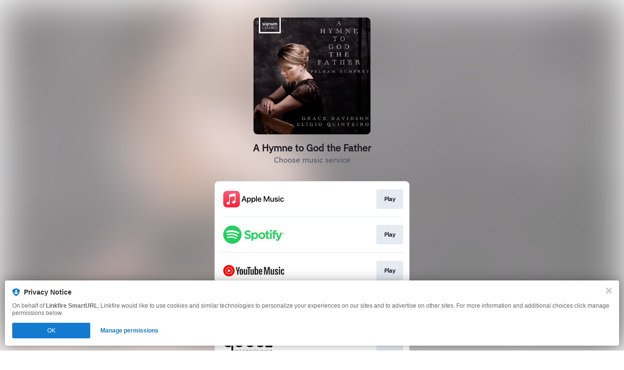

--- FILE ---
content_type: image/svg+xml
request_url: https://static.assetlab.io/redirector-prod/4.5.73/img/linkfire_dark.svg
body_size: 878
content:
<svg xmlns="http://www.w3.org/2000/svg" width="113" height="24" fill="none" viewBox="0 0 113 24"><path fill="#181721" d="M38.916 16.72V3.898h-3.757v16.44h9.627v-3.616zm9.169-9.16c1.15 0 2.113-.962 2.113-2.113 0-1.15-.963-2.114-2.114-2.114s-2.113.963-2.113 2.114.963 2.114 2.114 2.114m-1.762 12.778h3.523V8.594h-3.523zm12.98-12.073c-1.55 0-2.724.563-3.358 1.432V8.594h-3.522v11.744h3.522v-6.412c0-1.668.893-2.42 2.184-2.42 1.127 0 2.043.682 2.043 2.138v6.694h3.522v-7.21c0-3.171-2.02-4.863-4.39-4.863m18.08 12.073-4.39-5.872 4.273-5.872h-4.11l-3.522 5.144V3.897h-3.522v16.44h3.522v-5.19l3.757 5.19zM85.137 6.95V3.568c-3.898-.235-5.706 1.738-5.706 5.026h-1.574v3.382h1.574v8.362h3.522v-8.362h2.184V8.594h-2.184c0-1.362.869-1.761 2.184-1.644m3.054.61c1.15 0 2.114-.962 2.114-2.113 0-1.15-.963-2.114-2.114-2.114s-2.113.963-2.113 2.114.962 2.114 2.113 2.114M86.43 20.339h3.522V8.594H86.43zm9.622-9.654v-2.09H92.53v11.743h3.522V15.03c0-2.325 2.066-2.913 3.522-2.678V8.36c-1.48 0-3.052.752-3.522 2.326m7.971 5.189h8.336q.141-.67.141-1.409c0-3.546-2.536-6.2-5.964-6.2-3.71 0-6.246 2.7-6.246 6.2s2.489 6.2 6.504 6.2c2.231 0 3.968-.822 5.119-2.419l-2.818-1.62c-.469.517-1.291.892-2.254.892-1.292 0-2.372-.422-2.818-1.644m-.07-2.63c.328-1.198 1.221-1.856 2.559-1.856 1.057 0 2.114.494 2.489 1.856z"/><path fill="#FF3850" d="M29.202.468a.28.28 0 0 0 .06-.297.28.28 0 0 0-.255-.171h-16.42C5.912 0 .5 5.373.5 12.001.5 18.625 5.912 24 12.587 24a12.04 12.04 0 0 0 8.542-3.52c3.458-3.356 5.406-9.672 6.923-15.425l.049-.183.108-.413a.27.27 0 0 0-.05-.237.28.28 0 0 0-.218-.107h-2.054a.28.28 0 0 1-.257-.168.27.27 0 0 1 .062-.3L29.202.47"/><path fill="#fff" fill-rule="evenodd" d="M13.048 5.568h4.617v-.001a2.02 2.02 0 0 1 2.018 2.02v4.616a2.02 2.02 0 0 1-2.018 2.02h-4.617a2.02 2.02 0 0 1-2.019-2.02v-.865h1.73v.865a.296.296 0 0 0 .29.289h4.616a.29.29 0 0 0 .289-.29V7.588a.293.293 0 0 0-.29-.289h-4.616a.295.295 0 0 0-.289.289v.866h-1.73v-.865a2.024 2.024 0 0 1 2.02-2.02m1.156 10.387a.29.29 0 0 0 .288-.288h.001v-.866h1.73v.865a2.02 2.02 0 0 1-2.02 2.018H9.588a2.02 2.02 0 0 1-2.019-2.019v-4.614a2.02 2.02 0 0 1 2.019-2.02h4.617a2.02 2.02 0 0 1 2.02 2.02v.863h-1.732v-.863a.29.29 0 0 0-.289-.29H9.588a.29.29 0 0 0-.286.29v4.616a.29.29 0 0 0 .286.288z" clip-rule="evenodd"/></svg>